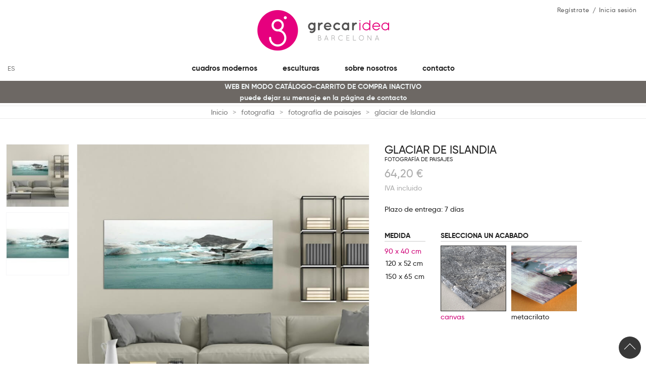

--- FILE ---
content_type: text/html; charset=utf-8
request_url: https://www.grecaridea.com/es/cuadros-fotografia-paisajes/glaciar-de-islandia.html
body_size: 17516
content:
<!doctype html>
<html lang="es">

	<head>
		
			<meta charset="utf-8">
<meta http-equiv="x-ua-compatible" content="ie=edge">

	<link rel="canonical" href="https://www.grecaridea.com/es/cuadros-fotografia-paisajes/glaciar-de-islandia.html">

<title>Fotografía paisaje glaciar de Islandia - grecaridea</title>
<meta name="description" content="Comprar cuadro fotografía de paisajes en gran formato -glaciar de Islandia- impreso sobre PVC o metacrilato. Todas nuestra fotografías son originales y únicas.">

<meta name="viewport" content="width=device-width, initial-scale=1">

<link rel="icon" type="image/vnd.microsoft.icon" href="/img/favicon-1.ico?1520465821">
<link rel="shortcut icon" type="image/x-icon" href="/img/favicon-1.ico?1520465821">


  <link rel="stylesheet" href="https://www.grecaridea.com/themes/tsp_furnis/assets/cache/theme-94232d.css" type="text/css" media="all">

  <script async type="text/javascript">
        var KEEP_MENU = true;
        var isPsVersion17 = true;
        var isPsVersion8 = false;
        var ma_ps17 = true;
        var prestashop = {"cart":{"products":[],"totals":{"total":{"type":"total","label":"Total","amount":0,"value":"0,00\u00a0\u20ac"},"total_including_tax":{"type":"total","label":"Total (impuestos incl.)","amount":0,"value":"0,00\u00a0\u20ac"},"total_excluding_tax":{"type":"total","label":"Total (impuestos excl.)","amount":0,"value":"0,00\u00a0\u20ac"}},"subtotals":{"products":{"type":"products","label":"Subtotal","amount":0,"value":"0,00\u00a0\u20ac"},"discounts":null,"shipping":{"type":"shipping","label":"Transporte","amount":0,"value":"Gratis"},"tax":null},"products_count":0,"summary_string":"0 art\u00edculos","labels":{"tax_short":"(impuestos inc.)","tax_long":"(IVA incluido)"},"id_address_delivery":0,"id_address_invoice":0,"is_virtual":false,"vouchers":{"allowed":1,"added":[]},"discounts":[],"minimalPurchase":0,"minimalPurchaseRequired":""},"currency":{"name":"euro","iso_code":"EUR","iso_code_num":"978","sign":"\u20ac"},"customer":{"lastname":null,"firstname":null,"email":null,"last_passwd_gen":null,"birthday":null,"newsletter":null,"newsletter_date_add":null,"ip_registration_newsletter":null,"optin":null,"website":null,"company":null,"siret":null,"ape":null,"outstanding_allow_amount":0,"max_payment_days":0,"note":null,"is_guest":0,"id_shop":null,"id_shop_group":null,"id_default_group":1,"date_add":null,"date_upd":null,"reset_password_token":null,"reset_password_validity":null,"id":null,"is_logged":false,"gender":{"type":null,"name":null,"id":null},"risk":{"name":null,"color":null,"percent":null,"id":null},"addresses":[]},"language":{"name":"Espa\u00f1ol (Spanish)","iso_code":"es","locale":"es-ES","language_code":"es-ES","is_rtl":"0","date_format_lite":"d\/m\/Y","date_format_full":"d\/m\/Y H:i:s","id":1},"page":{"title":"","canonical":null,"meta":{"title":"Fotograf\u00eda paisaje glaciar de Islandia - grecaridea","description":"Comprar cuadro fotograf\u00eda de paisajes en gran formato -glaciar de Islandia- impreso sobre PVC o metacrilato. Todas nuestra fotograf\u00edas son originales y \u00fanicas.","keywords":"","robots":"index"},"page_name":"product","body_classes":{"lang-es":true,"lang-rtl":false,"country-ES":true,"currency-EUR":true,"layout-full-width":true,"page-product":true,"tax-display-enabled":true,"product-id-357":true,"product-glaciar de Islandia":true,"product-id-category-24":true,"product-id-manufacturer-0":true,"product-id-supplier-0":true,"product-available-for-order":true},"admin_notifications":[]},"shop":{"name":"GRECARIDEA ","email":"art@grecaridea.com","registration_number":"NIF","long":false,"lat":false,"logo":"\/img\/grecaridea-art-logo-15204657251.jpg","stores_icon":"\/img\/logo_stores.png","favicon":"\/img\/favicon-1.ico","favicon_update_time":"1520465821","address":{"formatted":"GRECARIDEA<br>Girona 32<br>Espa\u00f1a<br>08700 Igualada<br>Barcelona","address1":"Girona 32","address2":"","postcode":"08700","city":"Igualada","state":"Barcelona","country":"Espa\u00f1a"},"phone":"","fax":""},"urls":{"base_url":"https:\/\/www.grecaridea.com\/","current_url":"https:\/\/www.grecaridea.com\/es\/cuadros-fotografia-paisajes\/glaciar-de-islandia.html","shop_domain_url":"https:\/\/www.grecaridea.com","img_ps_url":"https:\/\/www.grecaridea.com\/img\/","img_cat_url":"https:\/\/www.grecaridea.com\/img\/c\/","img_lang_url":"https:\/\/www.grecaridea.com\/img\/l\/","img_prod_url":"https:\/\/www.grecaridea.com\/img\/p\/","img_manu_url":"https:\/\/www.grecaridea.com\/img\/m\/","img_sup_url":"https:\/\/www.grecaridea.com\/img\/su\/","img_ship_url":"https:\/\/www.grecaridea.com\/img\/s\/","img_store_url":"https:\/\/www.grecaridea.com\/img\/st\/","img_col_url":"https:\/\/www.grecaridea.com\/img\/co\/","img_url":"https:\/\/www.grecaridea.com\/themes\/tsp_furnis\/assets\/img\/","css_url":"https:\/\/www.grecaridea.com\/themes\/tsp_furnis\/assets\/css\/","js_url":"https:\/\/www.grecaridea.com\/themes\/tsp_furnis\/assets\/js\/","pic_url":"https:\/\/www.grecaridea.com\/upload\/","pages":{"address":"https:\/\/www.grecaridea.com\/es\/direccion","addresses":"https:\/\/www.grecaridea.com\/es\/direcciones","authentication":"https:\/\/www.grecaridea.com\/es\/iniciar-sesion","cart":"https:\/\/www.grecaridea.com\/es\/carrito","category":"https:\/\/www.grecaridea.com\/es\/index.php?controller=category","cms":"https:\/\/www.grecaridea.com\/es\/index.php?controller=cms","contact":"https:\/\/www.grecaridea.com\/es\/contacto","discount":"https:\/\/www.grecaridea.com\/es\/descuento","guest_tracking":"https:\/\/www.grecaridea.com\/es\/seguimiento-pedido-invitado","history":"https:\/\/www.grecaridea.com\/es\/historial-compra","identity":"https:\/\/www.grecaridea.com\/es\/datos-personales","index":"https:\/\/www.grecaridea.com\/es\/","my_account":"https:\/\/www.grecaridea.com\/es\/mi-cuenta","order_confirmation":"https:\/\/www.grecaridea.com\/es\/confirmacion-pedido","order_detail":"https:\/\/www.grecaridea.com\/es\/index.php?controller=order-detail","order_follow":"https:\/\/www.grecaridea.com\/es\/seguimiento-pedido","order":"https:\/\/www.grecaridea.com\/es\/pedido","order_return":"https:\/\/www.grecaridea.com\/es\/index.php?controller=order-return","order_slip":"https:\/\/www.grecaridea.com\/es\/facturas-abono","pagenotfound":"https:\/\/www.grecaridea.com\/es\/pagina-no-encontrada","password":"https:\/\/www.grecaridea.com\/es\/recuperar-contrasena","pdf_invoice":"https:\/\/www.grecaridea.com\/es\/index.php?controller=pdf-invoice","pdf_order_return":"https:\/\/www.grecaridea.com\/es\/index.php?controller=pdf-order-return","pdf_order_slip":"https:\/\/www.grecaridea.com\/es\/index.php?controller=pdf-order-slip","prices_drop":"https:\/\/www.grecaridea.com\/es\/productos-rebajados","product":"https:\/\/www.grecaridea.com\/es\/index.php?controller=product","search":"https:\/\/www.grecaridea.com\/es\/busqueda","sitemap":"https:\/\/www.grecaridea.com\/es\/mapa del sitio","stores":"https:\/\/www.grecaridea.com\/es\/tiendas","supplier":"https:\/\/www.grecaridea.com\/es\/proveedor","register":"https:\/\/www.grecaridea.com\/es\/iniciar-sesion?create_account=1","order_login":"https:\/\/www.grecaridea.com\/es\/pedido?login=1"},"theme_assets":"\/themes\/tsp_furnis\/assets\/","actions":{"logout":"https:\/\/www.grecaridea.com\/es\/?mylogout="}},"configuration":{"display_taxes_label":true,"low_quantity_threshold":3,"is_b2b":false,"is_catalog":true,"show_prices":true,"opt_in":{"partner":false},"quantity_discount":{"type":"discount","label":"Descuento"},"voucher_enabled":1,"return_enabled":1,"number_of_days_for_return":7},"field_required":[],"breadcrumb":{"links":[{"title":"Inicio","url":"https:\/\/www.grecaridea.com\/es\/"},{"title":"fotograf\u00eda","url":"https:\/\/www.grecaridea.com\/es\/cuadros-fotografia\/"},{"title":"fotograf\u00eda de paisajes","url":"https:\/\/www.grecaridea.com\/es\/cuadros-fotografia-paisajes\/"},{"title":"glaciar de Islandia","url":"https:\/\/www.grecaridea.com\/es\/cuadros-fotografia-paisajes\/glaciar-de-islandia.html"}],"count":4},"link":{"protocol_link":"https:\/\/","protocol_content":"https:\/\/"},"time":1769954828,"static_token":"8963069e513b2e55b70e286c3dbb1902","token":"25966cbf6a35ec218638d3f4acfdc293"};
        var recaptchaContactForm = "1";
        var recaptchaDataSiteKey = "6LdnZ8AUAAAAACtLAPJGiq1sEmbPt87tZ2D-Tqgn";
        var recaptchaLoginForm = "1";
        var recaptchaRegistrationForm = "1";
        var recaptchaType = "1";
        var recaptchaVersion = "v3";
      </script>
<script type="text/javascript" src="https://www.grecaridea.com/themes/tsp_furnis/assets/cache/bottom-6846e5.js" ></script><!--
<script src="https://cdnjs.cloudflare.com/ajax/libs/popper.js/1.12.3/umd/popper.min.js" integrity="sha384-vFJXuSJphROIrBnz7yo7oB41mKfc8JzQZiCq4NCceLEaO4IHwicKwpJf9c9IpFgh" crossorigin="anonymous"></script>
<script src="https://maxcdn.bootstrapcdn.com/bootstrap/4.0.0-beta.2/js/bootstrap.min.js" integrity="sha384-alpBpkh1PFOepccYVYDB4do5UnbKysX5WZXm3XxPqe5iKTfUKjNkCk9SaVuEZflJ" crossorigin="anonymous"></script>
-->
<!-- ProductVideo vars -->
<script type="text/javascript">
var pv_force_thumb_size = '1';
var pv_disable_autosize = '0';
var pv_side_position = '0';
var pv_thumb_add_width = '0';
var pv_thumb_dir = '0';
var pv_default = '0';
var pv_auto = '0';
var pv_limit = '3';
var pv_click_to_activate = '0';
var pv_rel = '0';
var pv_cont = '1';
var pv_info = '0';
var pv_priv = '1';
var pv_pos = '1';
var pv_vim_portait = '1';
var pv_vim_loop = '1';
var pv_vim_byline = '1';
var pv_vim_badge = '1';
var pv_vim_title = '1';
var pv_vim_autoplay = '1';
var pv_force_hide_preview = '0';
var pv_force_button = '0';
var pv_force_controls = '0';
var pv_force_close = '0';
var pv_no_padding = '0';
var pv_main_image = '';
var pv_videoholder_placement = '';
var pv_clt = 'li';
var pv_vim_color = '#00adef';
 
var pv_video_list = false;
</script>
<script type="text/javascript">
    var FSAU = FSAU || { };
    FSAU.product_urls = {"#\/25-format_apaisat-120_x_52_cm\/198-acabats_fotografia-canvas":"https:\/\/www.grecaridea.com\/es\/cuadros-fotografia-paisajes\/glaciar-de-islandia.html?id_product_attribute=2466#\/25-format_apaisat-120_x_52_cm\/198-acabats_fotografia-canvas","#\/26-format_apaisat-150_x_65_cm\/198-acabats_fotografia-canvas":"https:\/\/www.grecaridea.com\/es\/cuadros-fotografia-paisajes\/glaciar-de-islandia.html?id_product_attribute=2467#\/26-format_apaisat-150_x_65_cm\/198-acabats_fotografia-canvas","#\/30-format_apaisat-90_x_40_cm\/199-acabats_fotografia-metacrilato":"https:\/\/www.grecaridea.com\/es\/cuadros-fotografia-paisajes\/glaciar-de-islandia.html?id_product_attribute=2468#\/30-format_apaisat-90_x_40_cm\/199-acabats_fotografia-metacrilato","#\/25-format_apaisat-120_x_52_cm\/199-acabats_fotografia-metacrilato":"https:\/\/www.grecaridea.com\/es\/cuadros-fotografia-paisajes\/glaciar-de-islandia.html?id_product_attribute=2469#\/25-format_apaisat-120_x_52_cm\/199-acabats_fotografia-metacrilato","#\/26-format_apaisat-150_x_65_cm\/199-acabats_fotografia-metacrilato":"https:\/\/www.grecaridea.com\/es\/cuadros-fotografia-paisajes\/glaciar-de-islandia.html?id_product_attribute=2470#\/26-format_apaisat-150_x_65_cm\/199-acabats_fotografia-metacrilato","#\/30-format_apaisat-90_x_40_cm\/198-acabats_fotografia-canvas":"https:\/\/www.grecaridea.com\/es\/cuadros-fotografia-paisajes\/glaciar-de-islandia.html?id_product_attribute=2471#\/30-format_apaisat-90_x_40_cm\/198-acabats_fotografia-canvas"};
</script>
  <script async src="https://www.googletagmanager.com/gtag/js?id=G-H61YPT8FXX"></script>
  <script>
    window.dataLayer = window.dataLayer || [];
    function gtag(){dataLayer.push(arguments);}
    gtag('js', new Date());
    gtag(
      'config',
      'G-H61YPT8FXX',
      {
        'debug_mode':false
                              }
    );
  </script>


 <script type="text/javascript">
          document.addEventListener('DOMContentLoaded', function() {
        $('article[data-id-product="10"] a.quick-view').on(
                "click",
                function() {
                    gtag("event", "select_item", {"send_to":"G-H61YPT8FXX","items":{"item_id":10,"item_name":"casas en el Onyar, Girona","quantity":1,"price":71.7,"currency":"EUR","index":0,"item_brand":"","item_category":"cuadros-urbanos","item_list_id":"product","item_variant":""}})
                });$('article[data-id-product="106"] a.quick-view').on(
                "click",
                function() {
                    gtag("event", "select_item", {"send_to":"G-H61YPT8FXX","items":{"item_id":106,"item_name":"calle en Nueva York","quantity":1,"price":71.7,"currency":"EUR","index":1,"item_brand":"","item_category":"cuadros-urbanos","item_list_id":"product","item_variant":""}})
                });$('article[data-id-product="105"] a.quick-view').on(
                "click",
                function() {
                    gtag("event", "select_item", {"send_to":"G-H61YPT8FXX","items":{"item_id":105,"item_name":"Manhattan Nueva York","quantity":1,"price":71.7,"currency":"EUR","index":2,"item_brand":"","item_category":"cuadros-urbanos","item_list_id":"product","item_variant":""}})
                });$('article[data-id-product="104"] a.quick-view').on(
                "click",
                function() {
                    gtag("event", "select_item", {"send_to":"G-H61YPT8FXX","items":{"item_id":104,"item_name":"invierno","quantity":1,"price":71.7,"currency":"EUR","index":3,"item_brand":"","item_category":"cuadros-abstractos","item_list_id":"product","item_variant":""}})
                });$('article[data-id-product="103"] a.quick-view').on(
                "click",
                function() {
                    gtag("event", "select_item", {"send_to":"G-H61YPT8FXX","items":{"item_id":103,"item_name":"otoño","quantity":1,"price":71.7,"currency":"EUR","index":4,"item_brand":"","item_category":"cuadros-abstractos","item_list_id":"product","item_variant":""}})
                });$('article[data-id-product="102"] a.quick-view').on(
                "click",
                function() {
                    gtag("event", "select_item", {"send_to":"G-H61YPT8FXX","items":{"item_id":102,"item_name":"verano","quantity":1,"price":71.7,"currency":"EUR","index":5,"item_brand":"","item_category":"cuadros-abstractos","item_list_id":"product","item_variant":""}})
                });$('article[data-id-product="101"] a.quick-view').on(
                "click",
                function() {
                    gtag("event", "select_item", {"send_to":"G-H61YPT8FXX","items":{"item_id":101,"item_name":"primavera","quantity":1,"price":71.7,"currency":"EUR","index":6,"item_brand":"","item_category":"cuadros-abstractos","item_list_id":"product","item_variant":""}})
                });$('article[data-id-product="100"] a.quick-view').on(
                "click",
                function() {
                    gtag("event", "select_item", {"send_to":"G-H61YPT8FXX","items":{"item_id":100,"item_name":"complementario II","quantity":1,"price":96.8,"currency":"EUR","index":7,"item_brand":"","item_category":"cuadros-abstractos","item_list_id":"product","item_variant":""}})
                });
      });
    </script>
			<link rel="alternate" hreflang="es-ES" href="https://www.grecaridea.com/es/cuadros-fotografia-paisajes/glaciar-de-islandia.html" />
			<link rel="alternate" hreflang="ca-ES" href="https://www.grecaridea.com/ca/quadres-fotografia-paisatges/quadre-fotografia-paisatge-glacera-a-islandia.html" />
			<link rel="alternate" hreflang="en-GB" href="https://www.grecaridea.com/en/landscape-photography-paintings/landscapes-photography-painting-glacier-in-iceland.html" />
			<link rel="alternate" hreflang="fr-FR" href="https://www.grecaridea.com/fr/photographie-paysagiste-tableaux/tableau-photographie-paisajes-glacier-en-islande.html" />
	
<!-- Facebook Product Ad Module by BusinessTech - Start Facebook Pixel Code -->
	
	<script>
		!function(f,b,e,v,n,t,s){if(f.fbq)return;n=f.fbq=function(){n.callMethod?
			n.callMethod.apply(n,arguments):n.queue.push(arguments)};if(!f._fbq)f._fbq=n;
			n.push=n;n.loaded=!0;n.version='2.0';n.queue=[];t=b.createElement(e);t.async=!0;
			t.src=v;s=b.getElementsByTagName(e)[0];s.parentNode.insertBefore(t,s)
		}(window, document,'script','https://connect.facebook.net/en_US/fbevents.js');

					fbq('consent', 'grant');
				fbq('init', '380476190046963');
		fbq('track', 'PageView');

		
				
		fbq('track', 'ViewContent', {
			
							content_type : 'product',
							content_ids : ['GIES357'],
							value : 64.2,
							currency : 'EUR',
							content_name : 'glaciar de Islandia',
							content_category : 'fotografía de paisajes'						
		});
		
				


		
					
	</script>
	<noscript><img height="1" width="1" style="display:none" src="https://www.facebook.com/tr?id=380476190046963&ev=PageView&noscript=1"/></noscript>
	

	<!-- manage the click event on the wishlist and the add to cart -->
		<script type="text/javascript" src="/modules/facebookproductad/views/js/pixel.js"></script>
	
	<script type="text/javascript">

		var oPixelFacebook = new oPixelFacebook();

		$( document ).ready(function() {
			oPixelFacebook.addToCart({"content_name":"glaciar de Islandia","content_category":"fotograf\u00eda de paisajes","content_ids":"['GIES357']","content_type":"product","value":64.2,"currency":"EUR"}, '.add-to-cart');oPixelFacebook.addToWishList({"content_name":"'glaciar de Islandia'","content_category":"'fotograf\u00eda de paisajes'","content_ids":"['GIES357']","content_type":"'product'","value":64.2,"currency":"'EUR'"}, 'a[id="wishlist_button"]');
		});

	</script>
	<!-- Facebook Product Ad Module by BusinessTech - End Facebook Pixel Code -->


<style type="text/css">html {
-webkit-font-smoothing: antialiased;
}

body {
font-family: 'Century gothic',"gilroyaqv", Helvetica, Arial, sans-serif;
color: #222;
}

#tsp_slideshow .tsp-slideimgs .item .slide-info {
    color: #FFF !important;
}
#tsp_slideshow .tsp-slideimgs .item .slide-info h2,
#tsp_slideshow .tsp-slideimgs .item .slide-info h4 {
color: #FFF !important;
}
#tsp_slideshow .tsp-slideimgs .item .slide-info h4 {
font-size: 3.8rem;
margin-bottom: 5px;
}
#tsp_slideshow .tsp-slideimgs .item .slide-info h2 {
    letter-spacing: 4px;
    font-size: 4.4rem;
}

.home-about h3 {
font-size: 2.6rem;
    letter-spacing: 1.5px;
}
.about-title:before {
display: none;
}
.home-about h3, .home-about h4 {
color: #CE0076;
font-size:1.8rem !important
}
.home-about h2 strong {
font-weight: 900;
}

.header-nav {
background: none;
}
#tsp_header .header-nav {
border-bottom: 0;
position: absolute;
    top: 0;
    left: 0;
    width: 100%;
}
#tsp_header .header-nav .hook-promotion ul li div,
#tsp_header .header-nav .hook-nav2 ul.top-links &gt; li &gt; a {
color: #555;
}
#tsp_footer_bottom {
background-color:  #e4e1e0;
}
#tsp_header > #logo {
margin-top: 20px;
}
#tsp_slideshow .tsp-slideimgs .item .item-in {
width: 100%;
}
.slide-info {
/*background: -moz-linear-gradient(top, rgba(0,0,0,0) 0%, rgba(0,0,0,0.4) 100%);
background: -webkit-linear-gradient(top, rgba(0,0,0,0) 0%,rgba(0,0,0,0.4) 100%); 
background: linear-gradient(to bottom, rgba(0,0,0,0) 0%,rgba(0,0,0,0.4) 100%); */
background: rgba(0,0,0,.4);
text-shadow: 0 0 20px rgba(0,0,0,.6);
    padding: 20px;
transform: none !important;
width: 100% !important;
margin-top: 0 !important;
margin-left: 0 !important;
left: 0 !important;
top: auto !important;
bottom: 0 !important;
}
#tsp_header #_tsmb_logo img {
    max-height: 50px;
    width: auto;
    height: auto;
}
#tsp_header #tsp_custommenu li.lilv-0 &gt; a {
text-transform: uppercase;
font-weight: bold
}
#logo:after {
font-family: serif;
font-style: italic;
display: block;
text-align: center;
font-size: 26px;
margin-top: 10px;
}
/*
html[lang="es"] #logo:after {
content: "Una nueva forma de entender el arte";
}
*/
.home-about .tspb-row {
padding-bottom: 30px;
border-bottom: 3px solid #DFDFDF;
margin-bottom: 30px;
}
.about-title {
margin-top: 20px;
padding-bottom: 0;
}
#tsp_header .header-nav .hook-promotion {
width: 50%;
}
#tsp_header .header-nav .header-left, #tsp_header .header-nav .hook-nav2 {
width: 50%;
color: #222;
}
#tsp_header #tsp_mainnav .hook-top {
font-size: 18px;
}

.home_blog_post_area {
padding: 0 30px;
}

.home_blog_post_area .page_title_area {
margin: 0 auto;
text-align: center;
}

.block-insta {
background: #f6f6f6;
padding-top: 15px;
}

.btn-registro {
margin-left: 26px;
}
.btn-registro:before {
display: none !important;
}

#tsp_breadcrumbs ol li + li:before {
    content: ">";
   border-left: 0 !important;
color: #acacac;
top: auto !important;
margin-top:0;
    left: -4px !important;
}

.home-featured {
position: relative;
background: #F0F0F0;
padding: 80px 20px 0 20px;
min-height: 200px;
text-align: center;
}
.home-featured h4 {
color: #CE0076;
}
.home-featured img {
position: absolute;
left: 50%;
margin-left: -50px;
    top: -50px;
    width: 100px;
    height: 100px;
}
#block-reassurance img {
width: 48px;
height: auto;
}
.input-color:checked + span, .input-radio:checked + span, .input-color:hover + span, .input-radio:hover + span,
.input-color:checked + span.color + span.variant-name, .input-radio:checked + span.color, .input-color:hover + span.color, .input-radio:hover + span.color {
color: #CE0076;
border: 0;
}
.radio-label {
padding: 0;
font-weight: normal;
}
.input-color:checked + span.color {
color: #CE0076;
}
.product-variants .product-variants-item {
width: auto;
}

.images-container .product-thumbs .product-images &gt; li.thumb-container {
    padding: 0 0 10px 0;
}

.product-variants .product-variants-item .control-label {
font-weight: bold;
color: #222;
text-transform: uppercase;
border-bottom: 1px solid #ccc;
margin-bottom: 8px;
}

.product-variants .product-variants-item.op-color ul li {
width: 130px;
}
.input-color {
left: 0;
height: 130px;
    width: 130px;
}
.input-color + .color {
margin-right: 10px;
border-radius: 0;
background-size: cover;
height: 130px;
    width: 130px;
transition: .3s ease all;
border: 0;
margin-bottom: 4px;
}
.input-color:hover + .color {
height: 150px;
    width: 150px;
}
.variant-name {
line-height: 1.1;
display: block;
}

#products .product-wrapper .thumbnail-container .product-flags li.new, .featured-products .product-wrapper .thumbnail-container .product-flags li.new, .product-accessories .product-wrapper .thumbnail-container .product-flags li.new, .product-miniature .product-wrapper .thumbnail-container .product-flags li.new {
background: #CE0076;
color: #FFF;
}
#tsp_breadcrumbs {
padding: 2px 0;
}
#tsp_breadcrumbs ol li a {
color: #777;
}
.tsp-copyright span {
margin: 0 10px;
}
#tsp_header .header-nav .header-left img {
margin-top: 9px;
}
#tsp_header .header-nav .hook-nav2 ul.top-links &gt; li + li:before {
color: #222;
}
#tsp_header #tsp_custommenu li.lilv-0 &gt; a {
font-size: 1.5rem;
}

@media (min-width: 600px) {
#block-reassurance ul {
display: flex;
    text-align: center;
}
#block-reassurance li {
    border-bottom: 0;
    padding: 10px 20px;
    width: 33.33%;
}
#block-reassurance img {
    display: block;
    margin: 0 auto 10px;
}

.product-variants .product-variants-item.op-color ul li {
width: 130px !important;
}

}

#products .product-wrapper .thumbnail-container .product-thumbnail:before, .featured-products .product-wrapper .thumbnail-container .product-thumbnail:before, .product-accessories .product-wrapper .thumbnail-container .product-thumbnail:before, .product-miniature .product-wrapper .thumbnail-container .product-thumbnail:before {
    background: rgba(255, 255, 255, 0.4);
}
#blockcart-modal .modal-header {
    background: #CE0076;
    position: relative;
}
#content-wrapper header.page-header h1 {
margin-top: -8px;
text-transform: uppercase;
}
.product-name {
text-transform: uppercase;
color: #222;
}
.product-variants .product-variants-item.op-color ul li {
margin-bottom: 10px;
}
#pc_customize_button {
display: block;
text-decoration: none;
margin: 0 auto 30px auto;
}

.page-cms #content-wrapper {
    max-width: 800px;
    float: none;
    margin: 0 auto;
}
body#checkout section.checkout-step.-complete .step-title {
background: #999;
}

img {
max-width: 100%;
    height: auto;
}

#tsp_header #tsp_custommenu li.lilv-0.link {
position: relative !important;
}

#tsp_header #tsp_custommenu li.lilv-0 > .wrap_dropdown {
width: 250px;
left: 30px;
}
#tsp_header #tsp_custommenu li.lilv-0 > .wrap_submenu {
width: 250px;
}


.product-line-info h4 a {
color: #ce0076;
}

.product-line-info .value {
font-weight: bold;
}
.product-line-grid-left img {
width: 100%;
}
.variant-images {
display: block;
margin-top: -15px;
font-size: 0;
text-align: right;
padding-right: 10px;
}
.variant-images img {
display: inline-block;
width: 60%;
border: 2px solid #FFF;
}

#module-blockblog-blog .page-content {
max-width: 776px;
margin: 0 auto;
}


.items-articles-block .current-item-block .block-content .item-article {
font-weight: bold;
font-size: 16px;
}

.blockblog-block .title_block img {
display: none;
}
.blockblog-block .title_block {
margin-bottom: 30px;
    display: block;
    font-size: 2.6rem;
    letter-spacing: 1.5px;
text-align: center;
}
.block-view-all {
clear: both;
text-align: center;
}

.current-item-block {
overflow: hidden;
}
.blockblog-block .block-side {
float: left;
width: 25%;
}
.blockblog-block .block-content {
float: left;
width: 75%;
padding-left: 20px;
}

.price {
text-transform: lowercase;
}

.product-message {
height: 44px;
}

#tsp_header #tsp_custommenu li.lilv-0.minilogo {
position: relative;
top: -5px;
height: 36px;
display: none;
}
#tsp_header #tsp_custommenu li.lilv-0.minilogo a {
font: 0/0 a !important;
    color: transparent !important;
    text-shadow: none;
    background-color: transparent;
    border: 0;
background-image: url(https://www.grecaridea.com/img/favicon.ico);
height: 36px;
    background-size: 36px 36px;
    background-position: top center;
    background-repeat: no-repeat;
}

.keep-menu-show.keep-menu .minilogo {
display: inline-block !important;
}
#tsp_header #tsp_custommenu li.lilv-0.minilogo2 a {
background-image: url(https://www.grecaridea.com/img/favicon-2.ico);
}



.row.no-gutters {
  margin-right: 0;
  margin-left: 0;
}
.row.no-gutters > [class^="col-"],
.row.no-gutters > [class*=" col-"] {
  padding-right: 0;
  padding-left: 0;
}

.product-top {
margin-bottom: 0;
}

.images-container .product-thumbs {
width: 140px;
}

@media (min-width: 992px) {
.fixed-filters {
position: fixed;
    width: 240px;
    top: 100px;
padding-right: 0 !important;
}
}

.product-middle {
margin-top: 20px;
}

#products .product-wrapper .product-description .product-title a, .featured-products .product-wrapper .product-description .product-title a, .product-accessories .product-wrapper .product-description .product-title a, .product-miniature .product-wrapper .product-description .product-title a {
text-transform: uppercase;
font-weight: normal;
}

.home-about .btn {
text-decoration: none;
}

.producttabs-nav {
display: none;
}

/*
.images-container .product-thumbs .product-images > li.thumb-container > .thumb:before {
display: none;
}

.images-container .product-thumbs .product-images > li.thumb-container > .thumb img.selected {
opacity: .6;
}
*/

#tsp_footer_middle .block-social {
margin-bottom: 15px;
}

.product-variants-item {
margin-bottom: 15px;
}

@media (min-width: 480px) and (max-width: 767px) {
#tsp_slideshow .tsp-slideimgs .item .slide-info h4 {
font-size: 2rem;
}
#tsp_slideshow .tsp-slideimgs .item .slide-info h2 {
font-size: 3rem;
margin-bottom: 0;
}
#blog_list h3{font-size:14px !important}
}

@media (max-width: 480px) {
#blog_list h3{font-size:14px !important}
html {
font-size: 9px;
}
#tsp_slideshow .tsp-slideimgs .item .slide-info h4 {
font-size: 15px;
}
#tsp_slideshow .tsp-slideimgs .item .slide-info h2 {
font-size: 16px;
letter-spacing: 0;
margin-bottom: 0;
}
.slide-info {
padding: 10px;
}
#tsp_header #tsp_mainnav .hook-top {
font-size: 15px;
}
#tsp_slideshow img {
max-width: 600px;
}

.home-about .btn.btn-primary {
        display: none;
    }

#tsp_footer_middle>.ts_container {
padding-top: 50px;
}

}


@media (max-width: 600px) { 
#block-reassurance img {
float: left;
margin-right: 15px;
}
.product-quantity .add{width:100% !important}
}

@media (max-width: 991px) {
.images-container .product-thumbs {width: 80px;}
}

.btn.btn-primary {
text-decoration: none;
}

@media (max-width: 991px) {
.hook-nav1 {
left: 30px !important;
}
}

#tsp_header #tsp_custommenu li.lilv-0>a,
#tsp_header #tsp_custommenu li.lilv-0>.wrap_submenu ul li {
text-transform: lowercase;
}

#tsp_header #tsp_mommenu>.btn-navbar {
font-size: 18px;
}

.btn-default {
color: #FFF;
background: #222;
}

.product-description {
max-width: 800px;
}

.block-reassurance-item {
overflow: hidden;
}
.block-reassurance-item p {
margin: 0;
}
#product-modal .modal-content .modal-body .thumbnails{position:absolute;left:-110px}
#blog-items .row-custom, .blog-posts li, #blog-items .top-blog{float:left !important}

#blog_list h3{height:auto !important;}
#blog_list li{width:33% !important}
h1.product-name span{font-size:11px;display:block}
section .prestablog{margin:60px 0 20px 0;}
section .prestablog h2.title {margin:0 0 20px 0;}
@media (max-width: 600px) { 
#blog_list li{width:100% !important}
.tabs .nav-item {width:50%}
.tabs .nav-item a {font-size:1.2rem;}
.tabs .nav-tabs .nav-item a {padding:14px;}
#tsp_breadcrumbs {border-top:1px solid #ebebeb;margin: 10px 0 20px 0;}
#tsp_breadcrumbs .ts_container{display:block}
#tsp_breadcrumbs .ts_container .breadcrumb ol li a{font-size:1rem}
}
#captcha-box{float:left !important;text-align:left !important}
.recaptcha-text-center{text-align:left !important}
.g-recaptcha{margin-left:0 !important}

.bootstrap-touchspin .input-group-btn-vertical i {color:#fff}
#product_list .product-miniature {margin-bottom: 0 !important;}
#product_list .product-miniature .product-description{height:65px !important;}
#tsp_header .blockcart .header span{transform: translate(0,0) !important;display: inline !important;margin-left: -5px!important;}
#tab_account .btn-registro {margin-left:0 !important}
#index .product-miniature {margin-bottom: 0 !important;}
.slick-initialized .slick-slide {margin-right:20px}
.grecaptcha-badge {visibility: hidden;}</style>

<script type="application/ld+json">
{
	"@context": "http://schema.org",
	"@type": "Organization",
	"name": "GRECAR IDEA",
	"url": "https://www.grecaridea.com",
	"logo": "https://www.grecaridea.com/img/grecaridea-art-logo-15204657251.jpg",
	"image": "https://www.grecaridea.com/img/grecaridea-art-logo-15204657251.jpg",
	"contactPoint": [{
	    "@type": "ContactPoint",
	    "telephone": "+34938047430",
	    "contactType": "customer service"
	  }],
	"sameAs" : ["https://www.facebook.com/grecaridea/", "https://twitter.com/grecaridea_art", "https://www.instagram.com/grecaridea.bcn/", "https://www.youtube.com/channel/UC78cu9_qyfRdfujZWzdDtlQ"]
}
</script>		
	<meta property="og:type" content="product">
	<meta property="og:url" content="https://www.grecaridea.com/es/cuadros-fotografia-paisajes/glaciar-de-islandia.html">
	<meta property="og:title" content="Fotografía paisaje glaciar de Islandia - grecaridea">
	<meta property="og:site_name" content="GRECARIDEA ">
	<meta property="og:description" content="Comprar cuadro fotografía de paisajes en gran formato -glaciar de Islandia- impreso sobre PVC o metacrilato. Todas nuestra fotografías son originales y únicas.">
	<meta property="og:image" content="https://www.grecaridea.com/1817-large_default/glaciar-de-islandia.jpg">
	<meta property="product:pretax_price:amount" content="53.057851">
	<meta property="product:pretax_price:currency" content="EUR">
	<meta property="product:price:amount" content="64.2">
	<meta property="product:price:currency" content="EUR">
	
	</head>

	<body id="product" class="lang-es country-es currency-eur layout-full-width page-product tax-display-enabled product-id-357 product-glaciar-de-islandia product-id-category-24 product-id-manufacturer-0 product-id-supplier-0 product-available-for-order">

		
			
		

		<main id="tsp_main">
			
							

			<header id="tsp_header">
				
					


	<nav class="header-nav hidden-md-down">
		<div class="ts_container-full">
			<div class="header-left">
				<!--
				
								
				<img src="https://www.grecaridea.com/img/cms/forma-es.png" alt="Una nueva forma de entender el arte">
				-->
			</div>
			<div class="hook-promotion">
				
			</div>
			<div class="hook-nav2">
				<ul id="_tsdt_top_links" class="top-links">

	

	&nbsp;

			<li class="btn-registro"><a href="https://www.grecaridea.com/es/iniciar-sesion?create_account=1" title="Registro" rel="nofollow">Regístrate</a></li>
		<li><a href="https://www.grecaridea.com/es/mi-cuenta" title="Acceda a su cuenta de cliente" rel="nofollow">Inicia sesión</a></li>
	
 </ul>
			</div>
		</div>
	</nav>


	<div id="logo" class="hidden-mobile">
		<a id="_tsdt_logo" href="https://www.grecaridea.com/es/">
			
			
							<img src="/img/grecaridea-art-logo-15204657251.jpg" alt="GRECARIDEA ">
					</a>
	</div>


	
		<div id="tsp_menu">
			<div class="ts_container-full">
				<div id="tsp_mainnav">
					<div class="hook-nav1">
						
<div id="_tsdt_language_switcher" class="language-switcher">
	<span>
									es
																						
	</span>
	<ul>
								<li  class="current" >
				<a href="https://www.grecaridea.com/es/cuadros-fotografia-paisajes/glaciar-de-islandia.html">Español</a>
			</li>
																<li >
				<a href="https://www.grecaridea.com/en/landscape-photography-paintings/landscapes-photography-painting-glacier-in-iceland.html">English</a>
			</li>
											<li >
				<a href="https://www.grecaridea.com/fr/photographie-paysagiste-tableaux/tableau-photographie-paisajes-glacier-en-islande.html">Français</a>
			</li>
							<li >
			<a href="https://www.grecaridea.com/ca/quadres-fotografia-paisatges/quadre-fotografia-paisatge-glacera-a-islandia.html">Català</a>
		</li>
	</ul>
</div>

					</div>
					<a id="_tsmb_logo" class="hidden-desktop" href="https://www.grecaridea.com/es/"></a>
					<div id="main_menu">
						

<div id="tsp_custommenu" class="hidden-md-down">
			<ul data-depth="0" class="mainnav ullv-0"><li class="lilv-0 link minilogo"><a href="https://www.grecaridea.com" >Inicio grecaridea</a></li><li class="lilv-0 category has-child "><a href="https://www.grecaridea.com/es/cuadros-modernos-decoracion/" >cuadros modernos</a><div class="wrap_submenu">	<ul data-depth="1" class=" ullv-1"><li class="lilv-1 category"><a href="https://www.grecaridea.com/es/cuadros-abstractos/" >cuadros abstractos</a></li><li class="lilv-1 category"><a href="https://www.grecaridea.com/es/cuadros-urbanos/" >cuadros urbanos</a></li><li class="lilv-1 category"><a href="https://www.grecaridea.com/es/cuadros-flores/" >cuadros de flores</a></li><li class="lilv-1 category"><a href="https://www.grecaridea.com/es/cuadros-figurativos/" >cuadros figurativos</a></li><li class="lilv-1 category"><a href="https://www.grecaridea.com/es/cuadros-paisajes/" >cuadros de paisajes</a></li><li class="lilv-1 category"><a href="https://www.grecaridea.com/es/cuadros-de-bodegones/" >cuadros de bodegones</a></li><li class="lilv-1 category"><a href="https://www.grecaridea.com/es/cuadros-geometricos/" >cuadros geométricos</a></li></ul></div></li><li class="lilv-0 category "><a href="https://www.grecaridea.com/es/esculturas-modernas/" >esculturas</a></li><li class="lilv-0 cms-category has-child "><a href="https://www.grecaridea.com/es/sobre-nosotros/artista.html" >sobre nosotros</a><div class="wrap_submenu">	<ul data-depth="1" class=" ullv-1"><li class="lilv-1 cms-page"><a href="https://www.grecaridea.com/es/sobre-nosotros/artista.html" >Nuestra artista</a></li></ul></div></li><li class="lilv-0 link "><a href="https://www.grecaridea.com/es/contacto?subject=2" >contacto</a></li></ul>
</div>

						<div id="tsp_mommenu" class="hidden-lg-up">
							<span class="btn2 btn-navbar">
								<i class="fa fa-align-justify"></i>
							    
							</span>
							<div class="tsp-mommenu-content">
								<div class="menu-nav">
									<span class="tab-menu active" data-id="tab_menu">Menú</span>
									<span class="tab-account" data-id="tab_account">Cuenta</span>
									<i class="material-icons ts-close">close</i>
								</div>
								<div class="content">
									<div id="tab_menu" class="active">
										<div class="display-nav">
											<!--<div id="_tsmb_language_switcher" class="language-switcher"></div>
											<div id="_tsmb_currency_switcher" class="currency-switcher"></div>-->
										</div>
									</div>
									<div id="tab_account">
										<ul id="_tsmb_top_links" class="top-links"></ul>
									</div>
								</div>
							</div>
						</div>
					</div>
					<div class="hook-top">
						
					</div>
				</div>
			</div>
		</div>
		<div id="ma-container_hookDisplayNavFullWidth_2" class="ma-width100 ma-container  ma-noeffect ma-hookDisplayNavFullWidth ma-container_hookDisplayNavFullWidth_2" style="background-color:#6d6864;margin-bottom:5px; display: none;">
      <div class="ma-message">
    <p style="text-align: center; background-color: #6d6864;"><strong><span style="color: #ecf0f1;">WEB EN MODO CAT&Aacute;LOGO-CARRITO DE COMPRA INACTIVO</span></strong></p>
<p style="text-align: center; background-color: #6d6864;"><strong><span style="color: #ecf0f1;">puede dejar su mensaje en la p&aacute;gina de contacto</span></strong></p>
  </div>
    </div>
<script>
    
  //https://github.com/jfriend00/docReady
  !function(t,n){t=t||"docReady",n=n||window;var e=[],o=!1,d=!1;function a(){if(!o){o=!0;for(var t=0;t<e.length;t++)e[t].fn.call(window,e[t].ctx);e=[]}}function c(){"complete"===document.readyState&&a()}n[t]=function(t,n){if("function"!=typeof t)throw new TypeError("callback for docReady(fn) must be a function");o?setTimeout(function(){t(n)},1):(e.push({fn:t,ctx:n}),"complete"===document.readyState?setTimeout(a,1):d||(document.addEventListener?(document.addEventListener("DOMContentLoaded",a,!1),window.addEventListener("load",a,!1)):(document.attachEvent("onreadystatechange",c),window.attachEvent("onload",a)),d=!0))}}("docReady",window);
  
        docReady(addEvents);
  function addEvents() {
                $(".ma-container_hookDisplayNavFullWidth_2").hide();
    setTimeout(function(){
        $(".ma-container_hookDisplayNavFullWidth_2").show('slow');
        runMeMarquee();
      },
      1 * 1000
    )
            setTimeout(function(){
        $(".ma-container_hookDisplayNavFullWidth_2").hide('slow') },
      (1 + 180) * 1000
    )
        $(".ma-container.ma-onload.ma-container_hookDisplayNavFullWidth_2").fadeIn(3000, "linear");
  }
  docReady(addCssStylesOnload);
  function addCssStylesOnload() {
    messageElement = $("div.ma-container.ma-container_hookDisplayNavFullWidth_2 .ma-message");
    bottomStickyElement = $(".ma-container.ma-sticky.ma-bottomWidth");
    bottomStickyElement.parent().prevAll('main').css('margin-bottom', bottomStickyElement.height());
    //$("div.ma-container.ma-container_hookDisplayNavFullWidth_2 #ma-close-btn").css('top', 10 - messageElement.height());
    $("div.ma-container.ma-container_hookDisplayNavFullWidth_2 #ma-close-btn").css('top', '5px').css('position', 'relative');
    $('.ma-marquee.str_vertical').css('height', $(this).children().height());
    if ($('body.ps_back-office').length > 0) {
      messageElement.parent('a').attr('href', '').parent().addClass('infinite');
      messageElement.parent().addClass('infinite');
    }
  }
      function runMeMarquee() {
    var meMarquee = $('.ma-container.ma-marquee .ma-message').liMarquee({
        width: 'auto',
        height: 'auto',
        direction: 'left',
        loop: -1,
        scrolldelay: 85,
        scrollamount: 85,
        circular: false,
        dragAndDrop: true,
        hoverStop: true,
        startShow: false,
        runShort: true
    });
  }
</script>

	
	
				
			</header>
			
							
				<section id="tsp_breadcrumbs">
					<div class="ts_container">
					<nav data-depth="4" class="breadcrumb">
			
	<ol itemscope itemtype="http://schema.org/BreadcrumbList">
					
				<li itemprop="itemListElement" itemscope itemtype="http://schema.org/ListItem">
					<a itemprop="item" href="https://www.grecaridea.com/es/">
						<span itemprop="name">Inicio</span>
					</a>
					<meta itemprop="position" content="1">
				</li>
			
					
				<li itemprop="itemListElement" itemscope itemtype="http://schema.org/ListItem">
					<a itemprop="item" href="https://www.grecaridea.com/es/cuadros-fotografia/">
						<span itemprop="name">fotografía</span>
					</a>
					<meta itemprop="position" content="2">
				</li>
			
					
				<li itemprop="itemListElement" itemscope itemtype="http://schema.org/ListItem">
					<a itemprop="item" href="https://www.grecaridea.com/es/cuadros-fotografia-paisajes/">
						<span itemprop="name">fotografía de paisajes</span>
					</a>
					<meta itemprop="position" content="3">
				</li>
			
					
				<li itemprop="itemListElement" itemscope itemtype="http://schema.org/ListItem">
					<a itemprop="item" href="https://www.grecaridea.com/es/cuadros-fotografia-paisajes/glaciar-de-islandia.html">
						<span itemprop="name">glaciar de Islandia</span>
					</a>
					<meta itemprop="position" content="4">
				</li>
			
			</ol>
</nav>
					</div>
				</section>
				
						
				
<aside id="notifications">
  <div class="ts_container">
    
    
    
      </div>
</aside>
			
			
			
				<section id="wrapper">
					<div class="ts_container">
						<div class="ts_row">
							

							
	<div id="content-wrapper" class="ts_col-xs-12">
		

	<section id="main" itemscope itemtype="https://schema.org/Product">
		<meta itemprop="url" content="https://www.grecaridea.com/es/cuadros-fotografia-paisajes/glaciar-de-islandia.html">
		<meta itemprop="brand" content="grecaridea ART">

		<div class="row product-top">
			<div class="col-md-6 col-lg-7">
				
					<section class="page-content" id="content">
						
							
								<div class="images-container">
	<div class="wrap-in">
		
			
			<div class="product-thumbs">
				<div class="scroll-box-arrows">
					<i class="material-icons left">&#xE5CE;</i>
				</div>
				<div class="js-qv-mask mask">
					<ul class="product-images js-qv-product-images">
													<li class="thumb-container">
								<div
									class="thumb js-thumb  selected "
									data-image-medium-src="https://www.grecaridea.com/1817-medium_default/glaciar-de-islandia.jpg"
									data-image-large-src="https://www.grecaridea.com/1817-large_default/glaciar-de-islandia.jpg"
								>
								<img
									src="https://www.grecaridea.com/1817-small_default/glaciar-de-islandia.jpg"
									alt="cuadros modernos fotografía glaciar de Islandia"
									title="cuadros modernos fotografía glaciar de Islandia"
									width="100"
									itemprop="image"
								>
								</div>
							</li>
													<li class="thumb-container">
								<div
									class="thumb js-thumb "
									data-image-medium-src="https://www.grecaridea.com/1476-medium_default/glaciar-de-islandia.jpg"
									data-image-large-src="https://www.grecaridea.com/1476-large_default/glaciar-de-islandia.jpg"
								>
								<img
									src="https://www.grecaridea.com/1476-small_default/glaciar-de-islandia.jpg"
									alt="cuadros modernos fotografía glaciar de Islandia"
									title="cuadros modernos fotografía glaciar de Islandia"
									width="100"
									itemprop="image"
								>
								</div>
							</li>
											</ul>
				</div>
				<div class="scroll-box-arrows">
					<i class="material-icons right">&#xE5CF;</i>
				</div>
			</div>
			
		
		
			<div class="product-cover">
				
					<ul class="product-flags">
																	</ul>
				
				<img class="js-qv-product-cover" src="https://www.grecaridea.com/1817-large_default/glaciar-de-islandia.jpg" alt="cuadros modernos fotografía glaciar de Islandia" title="cuadros modernos fotografía glaciar de Islandia" style="width:100%;" itemprop="image">
				<div class="layer hidden-sm-down" data-toggle="modal" data-target="#product-modal"></div>
			</div>
		
	</div>
</div>

							
						
					</section>
				
				</div>
				<div class="col-md-6 col-lg-5">
					<h1 class="product-name" itemprop="name">glaciar de Islandia <span>fotografía de paisajes</span></h1>
					
						  <div class="product-prices">
    
          

    
      <div
        class="product-price "
        itemprop="offers"
        itemscope
        itemtype="https://schema.org/Offer"
      >
        <link itemprop="availability" href="https://schema.org/InStock"/>
        <meta itemprop="priceCurrency" content="EUR">
		<meta itemprop="url" content="https://www.grecaridea.com/es/cuadros-fotografia-paisajes/glaciar-de-islandia.html">

        <div class="current-price">
          <span itemprop="price" content="64.2">64,20 €</span>

                  </div>

        
                  
      </div>
    

    
          

    
          

    
          

    

    <div class="tax-shipping-delivery-label">
              IVA incluido
            
      
    </div>
  </div>
					

					<div class="product-information">

						
							<div id="product-description-short-357"><p>Plazo de entrega: 7 días</p></div>
						

						
						<div class="product-actions">
							
								<form action="https://www.grecaridea.com/es/carrito" method="post" id="add-to-cart-or-refresh">
									<input type="hidden" name="token" value="8963069e513b2e55b70e286c3dbb1902">
									<input type="hidden" name="id_product" value="357" id="product_page_product_id">
									<input type="hidden" name="id_customization" value="0" id="product_customization_id">

									
										<div class="product-variants">
      <div class="clearfix product-variants-item op-radio">
      <span class="control-label">medida</span>
              <ul id="group_5">
                      <li class="input-container pull-xs-left">
              <input class="input-radio" type="radio" data-product-attribute="5" name="group[5]" value="30" checked="checked">
              <span class="radio-label">90 x 40 cm</span>
            </li>
                      <li class="input-container pull-xs-left">
              <input class="input-radio" type="radio" data-product-attribute="5" name="group[5]" value="25">
              <span class="radio-label">120 x 52 cm</span>
            </li>
                      <li class="input-container pull-xs-left">
              <input class="input-radio" type="radio" data-product-attribute="5" name="group[5]" value="26">
              <span class="radio-label">150 x 65 cm</span>
            </li>
                  </ul>
          </div>
      <div class="clearfix product-variants-item op-color">
      <span class="control-label">selecciona un acabado</span>
              <ul id="group_20">
                      <li class="pull-xs-left input-container">
              <input class="input-color" type="radio" data-product-attribute="20" name="group[20]" value="198" checked="checked">
              <span
                                class="color texture" style="background-image: url(/img/co/198.jpg)" data-toggle="tooltip" data-placement="top" title="canvas"               ></span>
              <span class="variant-name">canvas</span>
              <!--<span class="sr-only">canvas</span></span>-->
            </li>
                      <li class="pull-xs-left input-container">
              <input class="input-color" type="radio" data-product-attribute="20" name="group[20]" value="199">
              <span
                                class="color texture" style="background-image: url(/img/co/199.jpg)" data-toggle="tooltip" data-placement="top" title="metacrilato"               ></span>
              <span class="variant-name">metacrilato</span>
              <!--<span class="sr-only">metacrilato</span></span>-->
            </li>
                  </ul>
          </div>
  </div>
									

									
																			

									
																			

									
										<div class="product-add-to-cart">
  </div>
									

									
										<div class="product-additional-info">
  <!-- Product Columns -->
        <div class="pv_side_video">
    <span>Vídeo ¿cómo está hecho?</span>            <ul id="videosl" class="video_cols_3" data-custom-selector="#thumbs_list_frame">
                            <li id="thumb_video_1249" data-video-id="8LwG3xYqWe4" data-video-player="youtube" data-video-title="Fotograf" class="video_link"><a id="video_link_1" class="fancybox-media videocenter" href="https://www.youtube-nocookie.com/embed/8LwG3xYqWe4?rel=0" title="Fotograf"><img  class="img-responsive" src="https://i.ytimg.com/vi/8LwG3xYqWe4/default.jpg" alt="glaciar de Islandia video" title="glaciar de Islandia video"/></a></li>
                    </ul>
        </div>
<!-- Video Product Extra left End -->
</div>
									

									
										<input class="product-refresh ps-hidden-by-js" name="refresh" type="submit" value="Actualizar">
									
								</form>
							
						</div><!-- product-actions -->
						
					</div><!-- product-information -->
				</div><!-- col-md-6 -->
		</div><!-- end row -->
							
		<div class="product-middle">
			
				<div class="tabs">
					<ul class="nav nav-tabs">
												<li class="nav-item">
							<a class="nav-link active" data-toggle="tab" href="#description">
								Descripción
							</a>
						</li>
												<li class="nav-item">
							<a class="nav-link" data-toggle="tab" href="#product-details">
								Detalles del producto
							</a>
						</li>
																	</ul>

					<div class="tab-content" id="tab-content">
						<div class="tab-pane fade in active" id="description">
							
								<div class="product-description" itemprop="description"><p><strong>ACABADO METACRILATO.</strong> La fotografia se adhesiva en la cara inferior de un panel de metacrilato transparente de 4 mm. para conseguir un moderno aspecto gracias al brillo acristalado.</p>
<p>Por la parte trasera colocamos un bastidor interior de madera de 2 cm. para lograr que una vez colgado, el cuadro quede "flotando" sobre la pared. Así damos un acabado inmejorable y diferente a lo habitual.</p>
<p><strong>ACABADO CANVAS. </strong>Foto impresa sobre lienzo CANVAS mate a la que se aplica un barniz protector de los rayos ultravioleta.</p>
<p>La foto está montada en un bastidor interior de madera de 3 cm de grosor lista para colgar.</p>
<p><strong>Técnica: Impresión digital</strong></p></div>
							
						</div>

					 
						 <div class="tab-pane fade"
     id="product-details"
     data-product="{&quot;id_shop_default&quot;:&quot;1&quot;,&quot;id_manufacturer&quot;:&quot;0&quot;,&quot;id_supplier&quot;:&quot;0&quot;,&quot;reference&quot;:&quot;55503&quot;,&quot;is_virtual&quot;:&quot;0&quot;,&quot;id_category_default&quot;:&quot;24&quot;,&quot;on_sale&quot;:&quot;0&quot;,&quot;online_only&quot;:&quot;0&quot;,&quot;ecotax&quot;:0,&quot;minimal_quantity&quot;:&quot;1&quot;,&quot;price&quot;:64.2,&quot;unity&quot;:&quot;&quot;,&quot;unit_price_ratio&quot;:&quot;0.000000&quot;,&quot;additional_shipping_cost&quot;:&quot;0.00&quot;,&quot;customizable&quot;:&quot;0&quot;,&quot;text_fields&quot;:&quot;0&quot;,&quot;uploadable_files&quot;:&quot;0&quot;,&quot;redirect_type&quot;:&quot;404&quot;,&quot;id_type_redirected&quot;:&quot;0&quot;,&quot;available_for_order&quot;:&quot;1&quot;,&quot;available_date&quot;:null,&quot;show_condition&quot;:&quot;0&quot;,&quot;condition&quot;:&quot;new&quot;,&quot;show_price&quot;:&quot;1&quot;,&quot;indexed&quot;:&quot;1&quot;,&quot;visibility&quot;:&quot;both&quot;,&quot;cache_default_attribute&quot;:&quot;2471&quot;,&quot;advanced_stock_management&quot;:&quot;0&quot;,&quot;date_add&quot;:&quot;2017-12-21 22:13:16&quot;,&quot;date_upd&quot;:&quot;2024-11-13 17:32:42&quot;,&quot;pack_stock_type&quot;:&quot;0&quot;,&quot;meta_description&quot;:&quot;Comprar cuadro fotograf\u00eda de paisajes en gran formato -glaciar de Islandia- impreso sobre PVC o metacrilato. Todas nuestra fotograf\u00edas son originales y \u00fanicas.&quot;,&quot;meta_keywords&quot;:&quot;&quot;,&quot;meta_title&quot;:&quot;Fotograf\u00eda paisaje glaciar de Islandia - grecaridea&quot;,&quot;link_rewrite&quot;:&quot;glaciar-de-islandia&quot;,&quot;name&quot;:&quot;glaciar de Islandia&quot;,&quot;description&quot;:&quot;&lt;p&gt;&lt;strong&gt;ACABADO METACRILATO.&lt;\/strong&gt;\u00a0La fotografia se adhesiva en la cara inferior de un panel de metacrilato transparente de 4 mm. para conseguir un moderno aspecto gracias al brillo acristalado.&lt;\/p&gt;\r\n&lt;p&gt;Por la parte trasera colocamos un bastidor interior de madera de 2 cm. para lograr que una vez colgado, el cuadro quede \&quot;flotando\&quot; sobre la pared. As\u00ed damos un acabado inmejorable y diferente a lo habitual.&lt;\/p&gt;\r\n&lt;p&gt;&lt;strong&gt;ACABADO CANVAS.\u00a0&lt;\/strong&gt;Foto impresa sobre lienzo CANVAS mate a la que se aplica un barniz protector de los rayos ultravioleta.&lt;\/p&gt;\r\n&lt;p&gt;La foto est\u00e1 montada en un\u00a0bastidor interior de madera de 3 cm de grosor lista para colgar.&lt;\/p&gt;\r\n&lt;p&gt;&lt;strong&gt;T\u00e9cnica: Impresi\u00f3n digital&lt;\/strong&gt;&lt;\/p&gt;&quot;,&quot;description_short&quot;:&quot;&lt;p&gt;Plazo de entrega: 7 d\u00edas&lt;\/p&gt;&quot;,&quot;available_now&quot;:&quot;&quot;,&quot;available_later&quot;:&quot;&quot;,&quot;id&quot;:357,&quot;id_product&quot;:357,&quot;out_of_stock&quot;:0,&quot;new&quot;:0,&quot;id_product_attribute&quot;:2471,&quot;quantity_wanted&quot;:1,&quot;extraContent&quot;:[],&quot;allow_oosp&quot;:true,&quot;category&quot;:&quot;cuadros-fotografia-paisajes&quot;,&quot;category_name&quot;:&quot;fotograf\u00eda de paisajes&quot;,&quot;link&quot;:&quot;https:\/\/www.grecaridea.com\/es\/cuadros-fotografia-paisajes\/glaciar-de-islandia.html&quot;,&quot;attribute_price&quot;:0,&quot;price_tax_exc&quot;:53.057851,&quot;price_without_reduction&quot;:64.2,&quot;reduction&quot;:0,&quot;specific_prices&quot;:[],&quot;quantity&quot;:0,&quot;quantity_all_versions&quot;:0,&quot;id_image&quot;:&quot;es-default&quot;,&quot;features&quot;:[{&quot;name&quot;:&quot;Formato&quot;,&quot;value&quot;:&quot;horizontal&quot;,&quot;id_feature&quot;:&quot;11&quot;}],&quot;attachments&quot;:[],&quot;virtual&quot;:0,&quot;pack&quot;:0,&quot;packItems&quot;:[],&quot;nopackprice&quot;:0,&quot;customization_required&quot;:false,&quot;attributes&quot;:{&quot;5&quot;:{&quot;id_attribute&quot;:&quot;30&quot;,&quot;id_attribute_group&quot;:&quot;5&quot;,&quot;name&quot;:&quot;90 x 40 cm&quot;,&quot;group&quot;:&quot;format apaisat&quot;,&quot;reference&quot;:&quot;55503M\/F&quot;,&quot;ean13&quot;:&quot;&quot;,&quot;isbn&quot;:&quot;&quot;,&quot;upc&quot;:&quot;&quot;},&quot;20&quot;:{&quot;id_attribute&quot;:&quot;198&quot;,&quot;id_attribute_group&quot;:&quot;20&quot;,&quot;name&quot;:&quot;canvas&quot;,&quot;group&quot;:&quot;acabats fotografia&quot;,&quot;reference&quot;:&quot;55503M\/F&quot;,&quot;ean13&quot;:&quot;&quot;,&quot;isbn&quot;:&quot;&quot;,&quot;upc&quot;:&quot;&quot;}},&quot;rate&quot;:21,&quot;tax_name&quot;:&quot;IVA ES 21%&quot;,&quot;ecotax_rate&quot;:0,&quot;unit_price&quot;:0,&quot;customizations&quot;:{&quot;fields&quot;:[]},&quot;id_customization&quot;:0,&quot;is_customizable&quot;:false,&quot;show_quantities&quot;:false,&quot;quantity_label&quot;:&quot;Art\u00edculo&quot;,&quot;quantity_discounts&quot;:[],&quot;customer_group_discount&quot;:0}"
  >
  
              <div class="product-reference">
        <label class="label">Referencia </label>
        <span itemprop="sku">55503M/F</span>
      </div>
    	<meta itemprop="mpn" content="55503M/F" />
  

  
      

  
      

  
    <div class="product-out-of-stock">
      
    </div>
  

  
          <section class="product-features">
        <h3 class="h6">Ficha técnica</h3>
        <dl class="data-sheet">
                      <dt class="name">Formato</dt>
            <dd class="value">horizontal</dd>
                  </dl>
      </section>
      

  
  
      

  
      
</div>
					 

					 
						 					 

					 					</div>
				</div>
			
			
							
			
				
			
		</div>

		
			
 <script type="text/javascript">
          document.addEventListener('DOMContentLoaded', function() {
        gtag("event", "view_item", {"send_to": "G-H61YPT8FXX", "currency": "EUR", "value": 64.2, "items": [{"item_id":357,"item_name":"glaciar de Islandia","currency":"EUR","item_brand":null,"item_category":"fotografía de paisajes","price":64.2,"quantity":1}]});
      });
    </script>

		

		
			<div class="modal fade js-product-images-modal" id="product-modal">
	<div class="modal-dialog" role="document">
		<div class="modal-content">
			<div class="modal-body">
								<figure>
					<img class="js-modal-product-cover product-cover-modal" src="https://www.grecaridea.com/1817-large_default/glaciar-de-islandia.jpg" alt="cuadros modernos fotografía glaciar de Islandia" title="cuadros modernos fotografía glaciar de Islandia" itemprop="image">
					<figcaption class="image-caption">
					
						<div id="product-description-short">glaciar de Islandia</div>
					
				</figcaption>
				</figure>
				<aside id="thumbnails" class="thumbnails js-thumbnails text-xs-center">
					
						<div class="js-modal-mask mask  nomargin ">
														<div class="js-qv-mask mask">
								<ul class="product-images js-modal-product-images">
																		<li class="thumb-container">
										<img data-image-large-src="https://www.grecaridea.com/1817-large_default/glaciar-de-islandia.jpg" class="thumb js-modal-thumb" src="https://www.grecaridea.com/1817-small_default/glaciar-de-islandia.jpg" alt="cuadros modernos fotografía glaciar de Islandia" title="cuadros modernos fotografía glaciar de Islandia" itemprop="image">
									</li>
																		<li class="thumb-container">
										<img data-image-large-src="https://www.grecaridea.com/1476-large_default/glaciar-de-islandia.jpg" class="thumb js-modal-thumb" src="https://www.grecaridea.com/1476-small_default/glaciar-de-islandia.jpg" alt="cuadros modernos fotografía glaciar de Islandia" title="cuadros modernos fotografía glaciar de Islandia" itemprop="image">
									</li>
																	</ul>
							</div>
													</div>
					
				</aside>
			</div>
		</div><!-- /.modal-content -->
	</div><!-- /.modal-dialog -->
</div><!-- /.modal -->
		

		
			<footer class="page-footer">
				
					<!-- Footer content -->
				
			</footer>
		
	</section>


	</div>


							
						</div>
					</div>
				</section>
			

			<footer id="tsp_footer">
				
					
	
  <div class="block-social col-lg-4 col-md-12 col-sm-12">
    <ul>
          </ul>
  </div>



<div id="tsp_footer_middle">
	<div class="ts_container">
		
			
			<div class="row">
<div class="col-md-4">
<div id="tspb_hook_629641769954829">
	
<script type="text/javascript">

var combinationsFromController = [];

//update display of the availability of the product AND the prices of the product
function updateDisplay()
{
    if (!selectedCombination['unavailable'] && quantityAvailable > 0 && productAvailableForOrder == 1)
    {
        //show the choice of quantities
        $('#quantity_wanted_p:hidden').show('slow');

        //show the "add to cart" button ONLY if it was hidden
        $('#add_to_cart:hidden').fadeIn(600);

        //hide the hook out of stock
        $('#oosHook').hide();

        //hide availability date
        $('#availability_date_label').hide();
        $('#availability_date_value').hide();

        //availability value management
        if (availableNowValue != '')
        {
            //update the availability statut of the product
            $('#availability_value').removeClass('warning_inline');
            $('#availability_value').text(availableNowValue);
            if(stock_management == 1)
                $('#availability_statut:hidden').show();
        }
        else
        {
            //hide the availability value
            $('#availability_statut:visible').hide();
        }

        //'last quantities' message management
        if (!allowBuyWhenOutOfStock)
        {
            if (quantityAvailable <= maxQuantityToAllowDisplayOfLastQuantityMessage)
            $('#last_quantities').show('slow');
            else
                $('#last_quantities').hide('slow');
        }

        if (quantitiesDisplayAllowed)
        {
            $('#pQuantityAvailable:hidden').show('slow');
            $('#quantityAvailable').text(quantityAvailable);

            if (quantityAvailable < 2) // we have 1 or less product in stock and need to show "item" instead of "items"
            {
                $('#quantityAvailableTxt').show();
                $('#quantityAvailableTxtMultiple').hide();
            }
            else
            {
                $('#quantityAvailableTxt').hide();
                $('#quantityAvailableTxtMultiple').show();
            }
        }
    }
    else
    {
        //show the hook out of stock
        if (productAvailableForOrder == 1)
        {
            $('#oosHook').show();
            if ($('#oosHook').length > 0 && function_exists('oosHookJsCode'))
                oosHookJsCode();
        }

        //hide 'last quantities' message if it was previously visible
        $('#last_quantities:visible').hide('slow');

        //hide the quantity of pieces if it was previously visible
        $('#pQuantityAvailable:visible').hide('slow');

        //hide the choice of quantities
        if (!allowBuyWhenOutOfStock)
            $('#quantity_wanted_p:visible').hide('slow');

        //display that the product is unavailable with theses attributes
        if (!selectedCombination['unavailable'])
            $('#availability_value').text(doesntExistNoMore + (globalQuantity > 0 ? ' ' + doesntExistNoMoreBut : '')).addClass('warning_inline');
        else
        {
            $('#availability_value').text(doesntExist).addClass('warning_inline');
            $('#oosHook').hide();
        }
        if(stock_management == 1)
            $('#availability_statut:hidden').show();

        //display availability date
        if (selectedCombination.length)
        {
            var available_date = selectedCombination['available_date'];
            tab_date = available_date.split('-');
            var time_available = new Date(tab_date[2], tab_date[1], tab_date[0]);
            time_available.setMonth(time_available.getMonth()-1);
            var now = new Date();
            // date displayed only if time_available
            if (now.getTime() < time_available.getTime())
            {
                $('#availability_date_value').text(selectedCombination['available_date']);
                $('#availability_date_label').show();
                $('#availability_date_value').show();
            }
            else
            {
                $('#availability_date_label').hide();
                $('#availability_date_value').hide();
            }
        }
        //show the 'add to cart' button ONLY IF it's possible to buy when out of stock AND if it was previously invisible
        if (allowBuyWhenOutOfStock && !selectedCombination['unavailable'] && productAvailableForOrder == 1)
        {
            $('#add_to_cart:hidden').fadeIn(600);

            if (availableLaterValue != '')
            {
                $('#availability_value').text(availableLaterValue);
                if(stock_management == 1)
                    $('#availability_statut:hidden').show('slow');
            }
            else
                $('#availability_statut:visible').hide('slow');
        }
        else
        {
            $('#add_to_cart:visible').fadeOut(600);
            if(stock_management == 1)
                $('#availability_statut:hidden').show('slow');
        }

        if (productAvailableForOrder == 0)
            $('#availability_statut:visible').hide();
    }

    if (selectedCombination['reference'] || productReference)
    {
        if (selectedCombination['reference'])
            $('#product_reference span').text(selectedCombination['reference']);
        else if (productReference)
            $('#product_reference span').text(productReference);
        $('#product_reference:hidden').show('slow');
    }
    else
        $('#product_reference:visible').hide('slow');

    //update display of the the prices in relation to tax, discount, ecotax, and currency criteria
    if (!selectedCombination['unavailable'] && productShowPrice == 1)
    {
        var priceTaxExclWithoutGroupReduction = '';

        // retrieve price without group_reduction in order to compute the group reduction after
        // the specific price discount (done in the JS in order to keep backward compatibility)
        if (!displayPrice && !noTaxForThisProduct)
        {
            priceTaxExclWithoutGroupReduction = ps_round(productPriceTaxExcluded, 6) * (1 / group_reduction);
        } else {
            priceTaxExclWithoutGroupReduction = ps_round(productPriceTaxExcluded, 6) * (1 / group_reduction);
        }
        var combination_add_price = selectedCombination['price'] * group_reduction;

        var tax = (taxRate / 100) + 1;

        var display_specific_price;
        if (selectedCombination.specific_price)
        {
            display_specific_price = selectedCombination.specific_price['price'];
            if (selectedCombination['specific_price'].reduction_type == 'percentage')
            {
                $('#reduction_amount').hide();
                $('#reduction_percent_display').html('-' + parseFloat(selectedCombination['specific_price'].reduction_percent) + '%');
                $('#reduction_percent').show();
            } else if (selectedCombination['specific_price'].reduction_type == 'amount' && selectedCombination['specific_price'].reduction_price != 0) {
                $('#reduction_amount_display').html('-' + formatCurrency(selectedCombination['specific_price'].reduction_price, currencyFormat, currencySign, currencyBlank));
                $('#reduction_percent').hide();
                $('#reduction_amount').show();
            } else {
                $('#reduction_percent').hide();
                $('#reduction_amount').hide();
            }
        }
        else
        {
            display_specific_price = product_specific_price['price'];
            if (product_specific_price['reduction_type'] == 'percentage')
                $('#reduction_percent_display').html(product_specific_price['specific_price'].reduction_percent);
        }

        if (product_specific_price['reduction_type'] != '' || selectedCombination['specific_price'].reduction_type != '')
            $('#discount_reduced_price,#old_price').show();
        else
            $('#discount_reduced_price,#old_price').hide();

        if (product_specific_price['reduction_type'] == 'percentage' || selectedCombination['specific_price'].reduction_type == 'percentage')
            $('#reduction_percent').show();
        else
            $('#reduction_percent').hide();
        if (display_specific_price)
            $('#not_impacted_by_discount').show();
        else
            $('#not_impacted_by_discount').hide();

        var taxExclPrice = (display_specific_price && display_specific_price >= 0  ? (specific_currency ? display_specific_price : display_specific_price * currencyRate) : priceTaxExclWithoutGroupReduction) + selectedCombination['price'] * currencyRate;

        if (display_specific_price)
            productPriceWithoutReduction = priceTaxExclWithoutGroupReduction + selectedCombination['price'] * currencyRate; // Need to be global => no var

        if (!displayPrice && !noTaxForThisProduct)
        {
            productPrice = taxExclPrice * tax; // Need to be global => no var
            if (display_specific_price)
                productPriceWithoutReduction = ps_round(productPriceWithoutReduction * tax, 2);
        }
        else
        {
            productPrice = ps_round(taxExclPrice, 2); // Need to be global => no var
            if (display_specific_price)
                productPriceWithoutReduction = ps_round(productPriceWithoutReduction, 2);
        }

        var reduction = 0;
        if (selectedCombination['specific_price'].reduction_price || selectedCombination['specific_price'].reduction_percent)
        {
            selectedCombination['specific_price'].reduction_price = (specific_currency ? selectedCombination['specific_price'].reduction_price : selectedCombination['specific_price'].reduction_price * currencyRate);
            reduction = productPrice * (parseFloat(selectedCombination['specific_price'].reduction_percent) / 100) + selectedCombination['specific_price'].reduction_price;
            if (selectedCombination['specific_price'].reduction_price && (displayPrice || noTaxForThisProduct))
                reduction = ps_round(reduction / tax, 6);
        }
        else if (product_specific_price.reduction_price || product_specific_price.reduction_percent)
        {
            product_specific_price.reduction_price = (specific_currency ? product_specific_price.reduction_price : product_specific_price.reduction_price * currencyRate);
            reduction = productPrice * (parseFloat(product_specific_price.reduction_percent) / 100) + product_specific_price.reduction_price;
            if (product_specific_price.reduction_price && (displayPrice || noTaxForThisProduct))
                reduction = ps_round(reduction / tax, 6);
        }
        productPriceWithoutReduction = productPrice * group_reduction;

        productPrice -= reduction;
        var tmp = productPrice * group_reduction;
        productPrice = ps_round(productPrice * group_reduction, 2);

        var ecotaxAmount = !displayPrice ? ps_round(selectedCombination['ecotax'] * (1 + ecotaxTax_rate / 100), 2) : selectedCombination['ecotax'];
        productPrice += ecotaxAmount;
        productPriceWithoutReduction += ecotaxAmount;

        //productPrice = ps_round(productPrice * currencyRate, 2);
        var our_price = '';
        if (productPrice > 0) {
            our_price = formatCurrency(productPrice, currencyFormat, currencySign, currencyBlank);
        } else {
            our_price = formatCurrency(0, currencyFormat, currencySign, currencyBlank);
        }

        if (combinationsFromController[$('#idCombination').val()] != undefined && combinationsFromController[$('#idCombination').val()]['price_modified'] != undefined) {
            our_price = formatCurrency(combinationsFromController[$('#idCombination').val()]['price_modified'], currencyFormat, currencySign, currencyBlank);
            //$('#our_price_display').text(formatCurrency(price_modified, currencyFormat, currencySign, currencyBlank));
        }

        if (combinationsFromController[$('#idCombination').val()] != undefined && combinationsFromController[$('#idCombination').val()]['old_pric'] != undefined) {
            productPriceWithoutReduction = combinationsFromController[$('#idCombination').val()]['old_price'];
        }

        $('#our_price_display').text(our_price);
        $('#old_price_display').text(formatCurrency(productPriceWithoutReduction, currencyFormat, currencySign, currencyBlank));
        if (productPriceWithoutReduction > productPrice && old_price > 0)
            $('#old_price,#old_price_display,#old_price_display_taxes').show();
        else
            $('#old_price,#old_price_display,#old_price_display_taxes').hide();
        // Special feature: "Display product price tax excluded on product page"
        var productPricePretaxed = '';
        if (!noTaxForThisProduct)
            productPricePretaxed = productPrice / tax;
        else
            productPricePretaxed = productPrice;
        $('#pretaxe_price_display').text(formatCurrency(productPricePretaxed, currencyFormat, currencySign, currencyBlank));
        // Unit price
        productUnitPriceRatio = parseFloat(productUnitPriceRatio);
        if (productUnitPriceRatio > 0 )
        {
            newUnitPrice = (productPrice / parseFloat(productUnitPriceRatio)) + selectedCombination['unit_price'];
            $('#unit_price_display').text(formatCurrency(newUnitPrice, currencyFormat, currencySign, currencyBlank));
        }

        // Ecotax
        ecotaxAmount = !displayPrice ? ps_round(selectedCombination['ecotax'] * (1 + ecotaxTax_rate / 100), 2) : selectedCombination['ecotax'];
        $('#ecotax_price_display').text(formatCurrency(ecotaxAmount, currencyFormat, currencySign, currencyBlank));
    }
}

function addComb(idCombination, price_modified, old_price)
{
    var comb = [];
    comb['idCombination'] = idCombination;
    comb['price_modified'] = price_modified;
    comb['old_price'] = old_price;
    combinationsFromController[idCombination] = comb;
}

</script>
</div>
</div>
<div class="col-md-4">
<div id="tspb_hook_53021769954829">
	<div class="block-social">
			<ul class="tsp-social">
					<li><a class="fa fa-facebook-f" title="Facebook" href="https://www.facebook.com/grecaridea/" target="_blank" data-original-title="Facebook" data-toggle="tooltip"></a></li>
					<li><a class="fa fa-twitter" title="Twitter" href="https://twitter.com/grecaridea_art" target="_blank" data-original-title="Twitter" data-toggle="tooltip"></a></li>
					<li><a class="fa fa-instagram" title="Instagram" href="https://www.instagram.com/grecaridea.bcn/" target="_blank" data-original-title="Instagram" data-toggle="tooltip"></a></li>
					<li><a class="fa fa-youtube" title="Youtube" href="https://www.youtube.com/channel/UC78cu9_qyfRdfujZWzdDtlQ" target="_blank" data-original-title="Youtube" data-toggle="tooltip"></a></li>
			</ul>
</div>

</div>

<ul>
<li><a href="https://www.grecaridea.com/es/condiciones-generales-de-venta.html">Condiciones de venta</a></li>
<li><a title="Copyright" href="https://www.grecaridea.com/es/copyright.html">Copyright</a></li>
<li><a title="Aviso legal" href="https://www.grecaridea.com/es/aviso-legal.html">Aviso legal</a></li>
<li><a title="Blog" href="https://www.grecaridea.com/es/blog">Blog</a></li>
<li><a title="Contacto" href="https://www.grecaridea.com/es/contacto?subject=2">Contacto</a></li>
</ul>
</div>
<div class="col-md-4">
<div id="tspb_hook_430131769954829">
	
</div>
</div>
</div>
		
	</div>
</div>
<div id="tsp_footer_bottom">
	<div class="ts_container">
			<div class="tsp-copyright">
				
					
					cuadros modernos-decoración - grecaridea<span class="text-muted"> | </span> C/ Girona, 32 <span class="text-muted"> | </span> 08700 Igualada (Barcelona) <span class="text-muted"> | </span>  NIF:46112454F Magda Gregori <span class="text-muted"> 
				
			</div>
			
	</div>
</div>

	

				
			</footer>

		</main>



		
			
 
		
		
				<div class="ajaxloading"><div class="ajax_process">Espere por favor...</div></div>
		<div class="tsp-toolbar" id="tsp_toolbar">
			<ul>
				<li>
					<a href="#" class="btn button scroll-top" title="Back to top">
						<i class="fa fa-angle-up"></i>
						<span class="tool_label">Top</span>
					</a>
				</li>
			</ul>
		</div>
	</body>

</html>